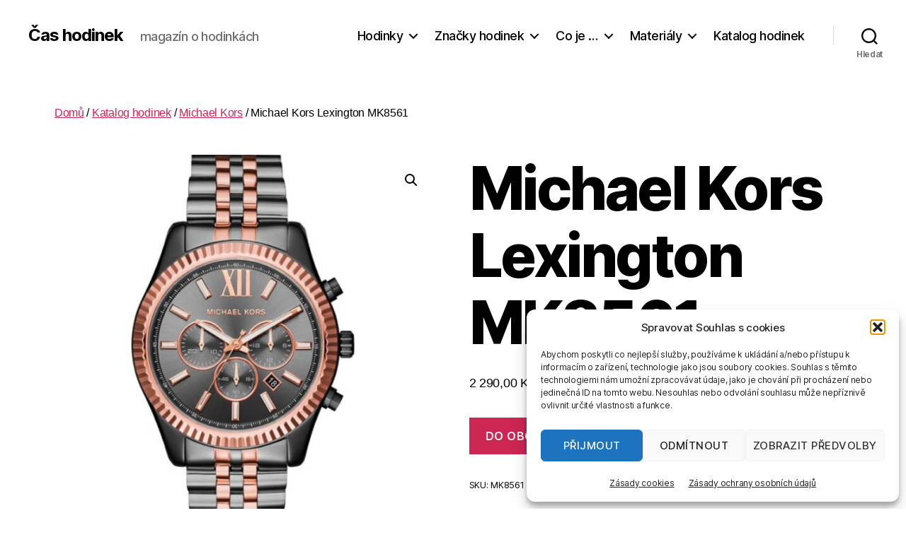

--- FILE ---
content_type: text/html; charset=UTF-8
request_url: https://www.cashodinek.cz/katalog-hodinek/michael-kors/michael-kors-lexington-mk8561/
body_size: 17576
content:
<!DOCTYPE html><html class="no-js" lang="cs"><head><meta charset="UTF-8"><meta name="viewport" content="width=device-width, initial-scale=1.0"><link rel="profile" href="https://gmpg.org/xfn/11"><meta name='robots' content='index, follow, max-image-preview:large, max-snippet:-1, max-video-preview:-1' /><link media="all" href="https://www.cashodinek.cz/wp-content/cache/autoptimize/css/autoptimize_f570066f5fe0a1a9933a18b820890e83.css" rel="stylesheet"><link media="only screen and (max-width: 768px)" href="https://www.cashodinek.cz/wp-content/cache/autoptimize/css/autoptimize_6fe211f8bb15af76999ce9135805d7af.css" rel="stylesheet"><link media="print" href="https://www.cashodinek.cz/wp-content/cache/autoptimize/css/autoptimize_f8b91b0e60520b6787c8a6b117d6f2d2.css" rel="stylesheet"><link media="screen" href="https://www.cashodinek.cz/wp-content/cache/autoptimize/css/autoptimize_00df71b5809d374b00ce03791ac8fac1.css" rel="stylesheet"><title>Michael Kors Lexington MK8561 - Čas hodinek</title><link rel="canonical" href="https://www.cashodinek.cz/katalog-hodinek/michael-kors/michael-kors-lexington-mk8561/" /><meta property="og:locale" content="cs_CZ" /><meta property="og:type" content="article" /><meta property="og:title" content="Michael Kors Lexington MK8561 - Čas hodinek" /><meta property="og:description" content="Sháníte dobré pánské hodinky, které bezchybně odprezentují váš cit pro módu? Toto jsou hodinky Michael Kors, které jsou specifické svými zajímavými parametry, ale taktéž kvalitním řemínkem. Důležitým prvkem každých hodinek je jednoznačně pouzdro, přičemž jeho barva je v případě těchto hodinek růžové zlato a základním materiálem nerezová ocel. Vaším očím by neměl uniknout ani kvalitní [&hellip;]" /><meta property="og:url" content="https://www.cashodinek.cz/katalog-hodinek/michael-kors/michael-kors-lexington-mk8561/" /><meta property="og:site_name" content="Čas hodinek" /><meta property="article:modified_time" content="2026-01-17T03:15:43+00:00" /><meta property="og:image" content="https://www.cashodinek.cz/wp-content/uploads/2025/11/448795-1.jpg" /><meta property="og:image:width" content="700" /><meta property="og:image:height" content="700" /><meta property="og:image:type" content="image/jpeg" /><meta name="twitter:card" content="summary_large_image" /><meta name="twitter:label1" content="Odhadovaná doba čtení" /><meta name="twitter:data1" content="1 minuta" /> <script type="application/ld+json" class="yoast-schema-graph">{"@context":"https://schema.org","@graph":[{"@type":"WebPage","@id":"https://www.cashodinek.cz/katalog-hodinek/michael-kors/michael-kors-lexington-mk8561/","url":"https://www.cashodinek.cz/katalog-hodinek/michael-kors/michael-kors-lexington-mk8561/","name":"Michael Kors Lexington MK8561 - Čas hodinek","isPartOf":{"@id":"https://www.cashodinek.cz/#website"},"primaryImageOfPage":{"@id":"https://www.cashodinek.cz/katalog-hodinek/michael-kors/michael-kors-lexington-mk8561/#primaryimage"},"image":{"@id":"https://www.cashodinek.cz/katalog-hodinek/michael-kors/michael-kors-lexington-mk8561/#primaryimage"},"thumbnailUrl":"https://www.cashodinek.cz/wp-content/uploads/2025/11/448795-1.jpg","datePublished":"2026-01-17T03:15:03+00:00","dateModified":"2026-01-17T03:15:43+00:00","breadcrumb":{"@id":"https://www.cashodinek.cz/katalog-hodinek/michael-kors/michael-kors-lexington-mk8561/#breadcrumb"},"inLanguage":"cs","potentialAction":[{"@type":"ReadAction","target":["https://www.cashodinek.cz/katalog-hodinek/michael-kors/michael-kors-lexington-mk8561/"]}]},{"@type":"ImageObject","inLanguage":"cs","@id":"https://www.cashodinek.cz/katalog-hodinek/michael-kors/michael-kors-lexington-mk8561/#primaryimage","url":"https://www.cashodinek.cz/wp-content/uploads/2025/11/448795-1.jpg","contentUrl":"https://www.cashodinek.cz/wp-content/uploads/2025/11/448795-1.jpg","width":700,"height":700},{"@type":"BreadcrumbList","@id":"https://www.cashodinek.cz/katalog-hodinek/michael-kors/michael-kors-lexington-mk8561/#breadcrumb","itemListElement":[{"@type":"ListItem","position":1,"name":"Domů","item":"https://www.cashodinek.cz/"},{"@type":"ListItem","position":2,"name":"Katalog hodinek","item":"https://www.cashodinek.cz/katalog-hodinek/"},{"@type":"ListItem","position":3,"name":"Michael Kors Lexington MK8561"}]},{"@type":"WebSite","@id":"https://www.cashodinek.cz/#website","url":"https://www.cashodinek.cz/","name":"Čas hodinek","description":"magazín o hodinkách","potentialAction":[{"@type":"SearchAction","target":{"@type":"EntryPoint","urlTemplate":"https://www.cashodinek.cz/?s={search_term_string}"},"query-input":{"@type":"PropertyValueSpecification","valueRequired":true,"valueName":"search_term_string"}}],"inLanguage":"cs"}]}</script> <link rel='dns-prefetch' href='//www.googletagmanager.com' /><link rel='dns-prefetch' href='//pagead2.googlesyndication.com' /><link rel="alternate" type="application/rss+xml" title="Čas hodinek &raquo; RSS zdroj" href="https://www.cashodinek.cz/feed/" /><link rel="alternate" type="application/rss+xml" title="Čas hodinek &raquo; RSS komentářů" href="https://www.cashodinek.cz/comments/feed/" /><link rel="alternate" type="application/rss+xml" title="Čas hodinek &raquo; RSS komentářů pro Michael Kors Lexington MK8561" href="https://www.cashodinek.cz/katalog-hodinek/michael-kors/michael-kors-lexington-mk8561/feed/" /><link rel="alternate" title="oEmbed (JSON)" type="application/json+oembed" href="https://www.cashodinek.cz/wp-json/oembed/1.0/embed?url=https%3A%2F%2Fwww.cashodinek.cz%2Fkatalog-hodinek%2Fmichael-kors%2Fmichael-kors-lexington-mk8561%2F" /><link rel="alternate" title="oEmbed (XML)" type="text/xml+oembed" href="https://www.cashodinek.cz/wp-json/oembed/1.0/embed?url=https%3A%2F%2Fwww.cashodinek.cz%2Fkatalog-hodinek%2Fmichael-kors%2Fmichael-kors-lexington-mk8561%2F&#038;format=xml" /> <script src="https://www.cashodinek.cz/wp-includes/js/jquery/jquery.min.js" id="jquery-core-js"></script> <script defer src="https://www.cashodinek.cz/wp-includes/js/jquery/jquery-migrate.min.js" id="jquery-migrate-js"></script> <script src="https://www.cashodinek.cz/wp-content/plugins/woocommerce/assets/js/jquery-blockui/jquery.blockUI.min.js" id="wc-jquery-blockui-js" defer data-wp-strategy="defer"></script> <script defer id="wc-add-to-cart-js-extra" src="[data-uri]"></script> <script src="https://www.cashodinek.cz/wp-content/plugins/woocommerce/assets/js/frontend/add-to-cart.min.js" id="wc-add-to-cart-js" defer data-wp-strategy="defer"></script> <script src="https://www.cashodinek.cz/wp-content/plugins/woocommerce/assets/js/zoom/jquery.zoom.min.js" id="wc-zoom-js" defer data-wp-strategy="defer"></script> <script src="https://www.cashodinek.cz/wp-content/plugins/woocommerce/assets/js/flexslider/jquery.flexslider.min.js" id="wc-flexslider-js" defer data-wp-strategy="defer"></script> <script src="https://www.cashodinek.cz/wp-content/plugins/woocommerce/assets/js/photoswipe/photoswipe.min.js" id="wc-photoswipe-js" defer data-wp-strategy="defer"></script> <script src="https://www.cashodinek.cz/wp-content/plugins/woocommerce/assets/js/photoswipe/photoswipe-ui-default.min.js" id="wc-photoswipe-ui-default-js" defer data-wp-strategy="defer"></script> <script defer id="wc-single-product-js-extra" src="[data-uri]"></script> <script src="https://www.cashodinek.cz/wp-content/plugins/woocommerce/assets/js/frontend/single-product.min.js" id="wc-single-product-js" defer data-wp-strategy="defer"></script> <script src="https://www.cashodinek.cz/wp-content/plugins/woocommerce/assets/js/js-cookie/js.cookie.min.js" id="wc-js-cookie-js" defer data-wp-strategy="defer"></script> <script defer id="woocommerce-js-extra" src="[data-uri]"></script> <script src="https://www.cashodinek.cz/wp-content/plugins/woocommerce/assets/js/frontend/woocommerce.min.js" id="woocommerce-js" defer data-wp-strategy="defer"></script> <script src="https://www.cashodinek.cz/wp-content/cache/autoptimize/js/autoptimize_single_ad26f5138a67c5fd12eda0809e094cba.js" id="twentytwenty-js-js" defer data-wp-strategy="defer"></script> 
 <script defer src="https://www.googletagmanager.com/gtag/js?id=GT-NNZW4R5" id="google_gtagjs-js"></script> <script defer id="google_gtagjs-js-after" src="[data-uri]"></script> <link rel="https://api.w.org/" href="https://www.cashodinek.cz/wp-json/" /><link rel="alternate" title="JSON" type="application/json" href="https://www.cashodinek.cz/wp-json/wp/v2/product/216158" /><link rel="EditURI" type="application/rsd+xml" title="RSD" href="https://www.cashodinek.cz/xmlrpc.php?rsd" /><link rel='shortlink' href='https://www.cashodinek.cz/?p=216158' /><meta name="generator" content="Site Kit by Google 1.170.0" /> <script defer src="[data-uri]"></script> <noscript><style>.woocommerce-product-gallery{ opacity: 1 !important; }</style></noscript><meta name="google-adsense-platform-account" content="ca-host-pub-2644536267352236"><meta name="google-adsense-platform-domain" content="sitekit.withgoogle.com">  <script async src="https://pagead2.googlesyndication.com/pagead/js/adsbygoogle.js?client=ca-pub-2864923959443076&amp;host=ca-host-pub-2644536267352236" crossorigin="anonymous"></script> <link rel="icon" href="https://www.cashodinek.cz/wp-content/uploads/2019/01/cropped-ikona-hodinky-1-32x32.png" sizes="32x32" /><link rel="icon" href="https://www.cashodinek.cz/wp-content/uploads/2019/01/cropped-ikona-hodinky-1-192x192.png" sizes="192x192" /><link rel="apple-touch-icon" href="https://www.cashodinek.cz/wp-content/uploads/2019/01/cropped-ikona-hodinky-1-180x180.png" /><meta name="msapplication-TileImage" content="https://www.cashodinek.cz/wp-content/uploads/2019/01/cropped-ikona-hodinky-1-270x270.png" /></head><body data-cmplz=1 class="wp-singular product-template-default single single-product postid-216158 custom-background wp-embed-responsive wp-theme-twentytwenty wp-child-theme-twentytwenty-child theme-twentytwenty woocommerce woocommerce-page woocommerce-no-js singular enable-search-modal has-post-thumbnail has-single-pagination not-showing-comments hide-avatars footer-top-visible"> <a class="skip-link screen-reader-text" href="#site-content">Přejít k obsahu</a><header id="site-header" class="header-footer-group"><div class="header-inner section-inner"><div class="header-titles-wrapper"> <button class="toggle search-toggle mobile-search-toggle" data-toggle-target=".search-modal" data-toggle-body-class="showing-search-modal" data-set-focus=".search-modal .search-field" aria-expanded="false"> <span class="toggle-inner"> <span class="toggle-icon"> <svg class="svg-icon" aria-hidden="true" role="img" focusable="false" xmlns="http://www.w3.org/2000/svg" width="23" height="23" viewBox="0 0 23 23"><path d="M38.710696,48.0601792 L43,52.3494831 L41.3494831,54 L37.0601792,49.710696 C35.2632422,51.1481185 32.9839107,52.0076499 30.5038249,52.0076499 C24.7027226,52.0076499 20,47.3049272 20,41.5038249 C20,35.7027226 24.7027226,31 30.5038249,31 C36.3049272,31 41.0076499,35.7027226 41.0076499,41.5038249 C41.0076499,43.9839107 40.1481185,46.2632422 38.710696,48.0601792 Z M36.3875844,47.1716785 C37.8030221,45.7026647 38.6734666,43.7048964 38.6734666,41.5038249 C38.6734666,36.9918565 35.0157934,33.3341833 30.5038249,33.3341833 C25.9918565,33.3341833 22.3341833,36.9918565 22.3341833,41.5038249 C22.3341833,46.0157934 25.9918565,49.6734666 30.5038249,49.6734666 C32.7048964,49.6734666 34.7026647,48.8030221 36.1716785,47.3875844 C36.2023931,47.347638 36.2360451,47.3092237 36.2726343,47.2726343 C36.3092237,47.2360451 36.347638,47.2023931 36.3875844,47.1716785 Z" transform="translate(-20 -31)" /></svg> </span> <span class="toggle-text">Hledat</span> </span> </button><div class="header-titles"><div class="site-title faux-heading"><a href="https://www.cashodinek.cz/" rel="home">Čas hodinek</a></div><div class="site-description">magazín o hodinkách</div></div> <button class="toggle nav-toggle mobile-nav-toggle" data-toggle-target=".menu-modal"  data-toggle-body-class="showing-menu-modal" aria-expanded="false" data-set-focus=".close-nav-toggle"> <span class="toggle-inner"> <span class="toggle-icon"> <svg class="svg-icon" aria-hidden="true" role="img" focusable="false" xmlns="http://www.w3.org/2000/svg" width="26" height="7" viewBox="0 0 26 7"><path fill-rule="evenodd" d="M332.5,45 C330.567003,45 329,43.4329966 329,41.5 C329,39.5670034 330.567003,38 332.5,38 C334.432997,38 336,39.5670034 336,41.5 C336,43.4329966 334.432997,45 332.5,45 Z M342,45 C340.067003,45 338.5,43.4329966 338.5,41.5 C338.5,39.5670034 340.067003,38 342,38 C343.932997,38 345.5,39.5670034 345.5,41.5 C345.5,43.4329966 343.932997,45 342,45 Z M351.5,45 C349.567003,45 348,43.4329966 348,41.5 C348,39.5670034 349.567003,38 351.5,38 C353.432997,38 355,39.5670034 355,41.5 C355,43.4329966 353.432997,45 351.5,45 Z" transform="translate(-329 -38)" /></svg> </span> <span class="toggle-text">Menu</span> </span> </button></div><div class="header-navigation-wrapper"><nav class="primary-menu-wrapper" aria-label="Vodorovně"><ul class="primary-menu reset-list-style"><li id="menu-item-1080" class="menu-item menu-item-type-taxonomy menu-item-object-category menu-item-has-children menu-item-1080"><a href="https://www.cashodinek.cz/rubrika/hodinky/">Hodinky</a><span class="icon"></span><ul class="sub-menu"><li id="menu-item-1217" class="menu-item menu-item-type-post_type menu-item-object-post menu-item-1217"><a href="https://www.cashodinek.cz/jak-vybrat-hodinky/">Jak vybrat hodinky?</a></li><li id="menu-item-904" class="menu-item menu-item-type-post_type menu-item-object-post menu-item-904"><a href="https://www.cashodinek.cz/hodinky/">Hodinky</a></li><li id="menu-item-1082" class="menu-item menu-item-type-post_type menu-item-object-post menu-item-1082"><a href="https://www.cashodinek.cz/detske-hodinky/">Dětské hodinky</a></li><li id="menu-item-1612" class="menu-item menu-item-type-post_type menu-item-object-post menu-item-1612"><a href="https://www.cashodinek.cz/hodinky-s-gps/">Hodinky s GPS</a></li><li id="menu-item-1069" class="menu-item menu-item-type-custom menu-item-object-custom menu-item-has-children menu-item-1069"><a href="https://www.cashodinek.cz/rubrika/hodinky/kapesni-hodinky-cibule/">Kapesní hodinky</a><span class="icon"></span><ul class="sub-menu"><li id="menu-item-776" class="menu-item menu-item-type-post_type menu-item-object-post menu-item-776"><a href="https://www.cashodinek.cz/kapesni-hodinky/">Kapesní hodinky</a></li><li id="menu-item-933" class="menu-item menu-item-type-post_type menu-item-object-post menu-item-933"><a href="https://www.cashodinek.cz/proc-se-kapesnim-hodinkam-rika-cibule/">Proč se kapesním hodinkám říká cibule?</a></li></ul></li><li id="menu-item-1446" class="menu-item menu-item-type-post_type menu-item-object-post menu-item-1446"><a href="https://www.cashodinek.cz/letecke-hodinky/">Letecké hodinky</a></li><li id="menu-item-2102" class="menu-item menu-item-type-post_type menu-item-object-post menu-item-2102"><a href="https://www.cashodinek.cz/natahovac-hodinek/">Natahovač hodinek</a></li><li id="menu-item-1526" class="menu-item menu-item-type-post_type menu-item-object-post menu-item-1526"><a href="https://www.cashodinek.cz/outdoorove-hodinky/">Outdoorové hodinky</a></li><li id="menu-item-1291" class="menu-item menu-item-type-post_type menu-item-object-post menu-item-1291"><a href="https://www.cashodinek.cz/potapecske-hodinky/">Potápěčské hodinky</a></li><li id="menu-item-1954" class="menu-item menu-item-type-post_type menu-item-object-post menu-item-1954"><a href="https://www.cashodinek.cz/solarni-hodinky/">Solární hodinky</a></li><li id="menu-item-1270" class="menu-item menu-item-type-post_type menu-item-object-post menu-item-1270"><a href="https://www.cashodinek.cz/sportovni-hodinky/">Sportovní hodinky</a></li><li id="menu-item-1695" class="menu-item menu-item-type-post_type menu-item-object-post menu-item-1695"><a href="https://www.cashodinek.cz/svycarske-hodinky/">Švýcarské hodinky</a></li><li id="menu-item-1081" class="menu-item menu-item-type-post_type menu-item-object-post menu-item-1081"><a href="https://www.cashodinek.cz/vodotesne-hodinky/">Vodotěsné hodinky</a></li><li id="menu-item-1149" class="menu-item menu-item-type-post_type menu-item-object-post menu-item-1149"><a href="https://www.cashodinek.cz/vojenske-hodinky/">Vojenské hodinky</a></li></ul></li><li id="menu-item-1491" class="menu-item menu-item-type-taxonomy menu-item-object-category menu-item-has-children menu-item-1491"><a href="https://www.cashodinek.cz/rubrika/znacky-hodinek/">Značky hodinek</a><span class="icon"></span><ul class="sub-menu"><li id="menu-item-1409" class="menu-item menu-item-type-post_type menu-item-object-post menu-item-1409"><a href="https://www.cashodinek.cz/proc-kupovat-znackove-hodinky/">Proč kupovat značkové hodinky?</a></li><li id="menu-item-1489" class="menu-item menu-item-type-post_type menu-item-object-post menu-item-1489"><a href="https://www.cashodinek.cz/hodinky-casio/">Hodinky Casio</a></li><li id="menu-item-1725" class="menu-item menu-item-type-post_type menu-item-object-post menu-item-1725"><a href="https://www.cashodinek.cz/hodinky-citizen/">Hodinky Citizen</a></li><li id="menu-item-101815" class="menu-item menu-item-type-post_type menu-item-object-post menu-item-101815"><a href="https://www.cashodinek.cz/hodinky-daniel-wellington/">Hodinky Daniel Wellington</a></li><li id="menu-item-2030" class="menu-item menu-item-type-post_type menu-item-object-post menu-item-2030"><a href="https://www.cashodinek.cz/hodinky-diesel/">Hodinky Diesel</a></li><li id="menu-item-1645" class="menu-item menu-item-type-post_type menu-item-object-post menu-item-1645"><a href="https://www.cashodinek.cz/hodinky-festina/">Hodinky Festina</a></li><li id="menu-item-1565" class="menu-item menu-item-type-post_type menu-item-object-post menu-item-1565"><a href="https://www.cashodinek.cz/hodinky-suunto/">Hodinky Suunto</a></li><li id="menu-item-1779" class="menu-item menu-item-type-post_type menu-item-object-post menu-item-1779"><a href="https://www.cashodinek.cz/hodinky-swarovski/">Hodinky Swarovski</a></li><li id="menu-item-1845" class="menu-item menu-item-type-post_type menu-item-object-post menu-item-1845"><a href="https://www.cashodinek.cz/hodinky-swiss-military-hanowa/">Hodinky Swiss Military Hanowa</a></li><li id="menu-item-1922" class="menu-item menu-item-type-post_type menu-item-object-post menu-item-1922"><a href="https://www.cashodinek.cz/hodinky-tissot/">Hodinky Tissot</a></li><li id="menu-item-29829" class="menu-item menu-item-type-post_type menu-item-object-post menu-item-29829"><a href="https://www.cashodinek.cz/hodinky-vostok-europe/">Hodinky Vostok Europe</a></li><li id="menu-item-22395" class="menu-item menu-item-type-post_type menu-item-object-post menu-item-22395"><a href="https://www.cashodinek.cz/hodinky-zeppelin/">Hodinky Zeppelin</a></li><li id="menu-item-2085" class="menu-item menu-item-type-post_type menu-item-object-post menu-item-2085"><a href="https://www.cashodinek.cz/znovuzrozeni-alpskeho-orla/">Znovuzrození alpského orla</a></li></ul></li><li id="menu-item-969" class="menu-item menu-item-type-custom menu-item-object-custom menu-item-has-children menu-item-969"><a href="https://www.cashodinek.cz/rubrika/co-je-to/">Co je &#8230;</a><span class="icon"></span><ul class="sub-menu"><li id="menu-item-934" class="menu-item menu-item-type-post_type menu-item-object-post menu-item-934"><a href="https://www.cashodinek.cz/co-je-to-chronograf/">Co je to chronograf</a></li><li id="menu-item-831" class="menu-item menu-item-type-post_type menu-item-object-post menu-item-831"><a href="https://www.cashodinek.cz/co-je-chronometr/">Co je chronometr</a></li><li id="menu-item-1325" class="menu-item menu-item-type-post_type menu-item-object-post menu-item-1325"><a href="https://www.cashodinek.cz/co-je-luneta-u-hodinek/">Co je luneta u hodinek?</a></li><li id="menu-item-1807" class="menu-item menu-item-type-post_type menu-item-object-post menu-item-1807"><a href="https://www.cashodinek.cz/co-je-quartz/">Co je quartz?</a></li><li id="menu-item-970" class="menu-item menu-item-type-post_type menu-item-object-post menu-item-970"><a href="https://www.cashodinek.cz/co-je-tachymetr/">Co je tachymetr?</a></li><li id="menu-item-42660" class="menu-item menu-item-type-post_type menu-item-object-post menu-item-42660"><a href="https://www.cashodinek.cz/co-je-tourbillon/">Co je tourbillon</a></li><li id="menu-item-775" class="menu-item menu-item-type-post_type menu-item-object-post menu-item-775"><a href="https://www.cashodinek.cz/na-jake-ruce-se-nosi-hodinky/">Na jaké ruce se nosí hodinky</a></li></ul></li><li id="menu-item-2178" class="menu-item menu-item-type-taxonomy menu-item-object-category menu-item-has-children menu-item-2178"><a href="https://www.cashodinek.cz/rubrika/materialy-hodinek/">Materiály</a><span class="icon"></span><ul class="sub-menu"><li id="menu-item-159740" class="menu-item menu-item-type-post_type menu-item-object-post menu-item-159740"><a href="https://www.cashodinek.cz/drevene-hodinky/">Dřevěné hodinky</a></li><li id="menu-item-2174" class="menu-item menu-item-type-post_type menu-item-object-post menu-item-2174"><a href="https://www.cashodinek.cz/keramicke-hodinky/">Keramické hodinky</a></li><li id="menu-item-1890" class="menu-item menu-item-type-post_type menu-item-object-post menu-item-1890"><a href="https://www.cashodinek.cz/ocelove-hodinky/">Ocelové hodinky</a></li><li id="menu-item-1755" class="menu-item menu-item-type-post_type menu-item-object-post menu-item-1755"><a href="https://www.cashodinek.cz/titanove-hodinky/">Titanové hodinky</a></li></ul></li><li id="menu-item-2318" class="menu-item menu-item-type-post_type menu-item-object-page current_page_parent menu-item-2318"><a href="https://www.cashodinek.cz/katalog-hodinek/">Katalog hodinek</a></li></ul></nav><div class="header-toggles hide-no-js"><div class="toggle-wrapper search-toggle-wrapper"> <button class="toggle search-toggle desktop-search-toggle" data-toggle-target=".search-modal" data-toggle-body-class="showing-search-modal" data-set-focus=".search-modal .search-field" aria-expanded="false"> <span class="toggle-inner"> <svg class="svg-icon" aria-hidden="true" role="img" focusable="false" xmlns="http://www.w3.org/2000/svg" width="23" height="23" viewBox="0 0 23 23"><path d="M38.710696,48.0601792 L43,52.3494831 L41.3494831,54 L37.0601792,49.710696 C35.2632422,51.1481185 32.9839107,52.0076499 30.5038249,52.0076499 C24.7027226,52.0076499 20,47.3049272 20,41.5038249 C20,35.7027226 24.7027226,31 30.5038249,31 C36.3049272,31 41.0076499,35.7027226 41.0076499,41.5038249 C41.0076499,43.9839107 40.1481185,46.2632422 38.710696,48.0601792 Z M36.3875844,47.1716785 C37.8030221,45.7026647 38.6734666,43.7048964 38.6734666,41.5038249 C38.6734666,36.9918565 35.0157934,33.3341833 30.5038249,33.3341833 C25.9918565,33.3341833 22.3341833,36.9918565 22.3341833,41.5038249 C22.3341833,46.0157934 25.9918565,49.6734666 30.5038249,49.6734666 C32.7048964,49.6734666 34.7026647,48.8030221 36.1716785,47.3875844 C36.2023931,47.347638 36.2360451,47.3092237 36.2726343,47.2726343 C36.3092237,47.2360451 36.347638,47.2023931 36.3875844,47.1716785 Z" transform="translate(-20 -31)" /></svg> <span class="toggle-text">Hledat</span> </span> </button></div></div></div></div><div class="search-modal cover-modal header-footer-group" data-modal-target-string=".search-modal" role="dialog" aria-modal="true" aria-label="Hledat"><div class="search-modal-inner modal-inner"><div class="section-inner"><form role="search" aria-label="Výsledky vyhledávání:" method="get" class="search-form" action="https://www.cashodinek.cz/"> <label for="search-form-1"> <span class="screen-reader-text"> Výsledky vyhledávání: </span> <input type="search" id="search-form-1" class="search-field" placeholder="Hledat &hellip;" value="" name="s" /> </label> <input type="submit" class="search-submit" value="Hledat" /></form> <button class="toggle search-untoggle close-search-toggle fill-children-current-color" data-toggle-target=".search-modal" data-toggle-body-class="showing-search-modal" data-set-focus=".search-modal .search-field"> <span class="screen-reader-text"> Zavřít vyhledávání </span> <svg class="svg-icon" aria-hidden="true" role="img" focusable="false" xmlns="http://www.w3.org/2000/svg" width="16" height="16" viewBox="0 0 16 16"><polygon fill="" fill-rule="evenodd" points="6.852 7.649 .399 1.195 1.445 .149 7.899 6.602 14.352 .149 15.399 1.195 8.945 7.649 15.399 14.102 14.352 15.149 7.899 8.695 1.445 15.149 .399 14.102" /></svg> </button></div></div></div></header><div class="menu-modal cover-modal header-footer-group" data-modal-target-string=".menu-modal"><div class="menu-modal-inner modal-inner"><div class="menu-wrapper section-inner"><div class="menu-top"> <button class="toggle close-nav-toggle fill-children-current-color" data-toggle-target=".menu-modal" data-toggle-body-class="showing-menu-modal" data-set-focus=".menu-modal"> <span class="toggle-text">Zavřít menu</span> <svg class="svg-icon" aria-hidden="true" role="img" focusable="false" xmlns="http://www.w3.org/2000/svg" width="16" height="16" viewBox="0 0 16 16"><polygon fill="" fill-rule="evenodd" points="6.852 7.649 .399 1.195 1.445 .149 7.899 6.602 14.352 .149 15.399 1.195 8.945 7.649 15.399 14.102 14.352 15.149 7.899 8.695 1.445 15.149 .399 14.102" /></svg> </button><nav class="mobile-menu" aria-label="Mobil"><ul class="modal-menu reset-list-style"><li class="menu-item menu-item-type-taxonomy menu-item-object-category menu-item-has-children menu-item-1080"><div class="ancestor-wrapper"><a href="https://www.cashodinek.cz/rubrika/hodinky/">Hodinky</a><button class="toggle sub-menu-toggle fill-children-current-color" data-toggle-target=".menu-modal .menu-item-1080 > .sub-menu" data-toggle-type="slidetoggle" data-toggle-duration="250" aria-expanded="false"><span class="screen-reader-text">Zobrazit podmenu</span><svg class="svg-icon" aria-hidden="true" role="img" focusable="false" xmlns="http://www.w3.org/2000/svg" width="20" height="12" viewBox="0 0 20 12"><polygon fill="" fill-rule="evenodd" points="1319.899 365.778 1327.678 358 1329.799 360.121 1319.899 370.021 1310 360.121 1312.121 358" transform="translate(-1310 -358)" /></svg></button></div><ul class="sub-menu"><li class="menu-item menu-item-type-post_type menu-item-object-post menu-item-1217"><div class="ancestor-wrapper"><a href="https://www.cashodinek.cz/jak-vybrat-hodinky/">Jak vybrat hodinky?</a></div></li><li class="menu-item menu-item-type-post_type menu-item-object-post menu-item-904"><div class="ancestor-wrapper"><a href="https://www.cashodinek.cz/hodinky/">Hodinky</a></div></li><li class="menu-item menu-item-type-post_type menu-item-object-post menu-item-1082"><div class="ancestor-wrapper"><a href="https://www.cashodinek.cz/detske-hodinky/">Dětské hodinky</a></div></li><li class="menu-item menu-item-type-post_type menu-item-object-post menu-item-1612"><div class="ancestor-wrapper"><a href="https://www.cashodinek.cz/hodinky-s-gps/">Hodinky s GPS</a></div></li><li class="menu-item menu-item-type-custom menu-item-object-custom menu-item-has-children menu-item-1069"><div class="ancestor-wrapper"><a href="https://www.cashodinek.cz/rubrika/hodinky/kapesni-hodinky-cibule/">Kapesní hodinky</a><button class="toggle sub-menu-toggle fill-children-current-color" data-toggle-target=".menu-modal .menu-item-1069 > .sub-menu" data-toggle-type="slidetoggle" data-toggle-duration="250" aria-expanded="false"><span class="screen-reader-text">Zobrazit podmenu</span><svg class="svg-icon" aria-hidden="true" role="img" focusable="false" xmlns="http://www.w3.org/2000/svg" width="20" height="12" viewBox="0 0 20 12"><polygon fill="" fill-rule="evenodd" points="1319.899 365.778 1327.678 358 1329.799 360.121 1319.899 370.021 1310 360.121 1312.121 358" transform="translate(-1310 -358)" /></svg></button></div><ul class="sub-menu"><li class="menu-item menu-item-type-post_type menu-item-object-post menu-item-776"><div class="ancestor-wrapper"><a href="https://www.cashodinek.cz/kapesni-hodinky/">Kapesní hodinky</a></div></li><li class="menu-item menu-item-type-post_type menu-item-object-post menu-item-933"><div class="ancestor-wrapper"><a href="https://www.cashodinek.cz/proc-se-kapesnim-hodinkam-rika-cibule/">Proč se kapesním hodinkám říká cibule?</a></div></li></ul></li><li class="menu-item menu-item-type-post_type menu-item-object-post menu-item-1446"><div class="ancestor-wrapper"><a href="https://www.cashodinek.cz/letecke-hodinky/">Letecké hodinky</a></div></li><li class="menu-item menu-item-type-post_type menu-item-object-post menu-item-2102"><div class="ancestor-wrapper"><a href="https://www.cashodinek.cz/natahovac-hodinek/">Natahovač hodinek</a></div></li><li class="menu-item menu-item-type-post_type menu-item-object-post menu-item-1526"><div class="ancestor-wrapper"><a href="https://www.cashodinek.cz/outdoorove-hodinky/">Outdoorové hodinky</a></div></li><li class="menu-item menu-item-type-post_type menu-item-object-post menu-item-1291"><div class="ancestor-wrapper"><a href="https://www.cashodinek.cz/potapecske-hodinky/">Potápěčské hodinky</a></div></li><li class="menu-item menu-item-type-post_type menu-item-object-post menu-item-1954"><div class="ancestor-wrapper"><a href="https://www.cashodinek.cz/solarni-hodinky/">Solární hodinky</a></div></li><li class="menu-item menu-item-type-post_type menu-item-object-post menu-item-1270"><div class="ancestor-wrapper"><a href="https://www.cashodinek.cz/sportovni-hodinky/">Sportovní hodinky</a></div></li><li class="menu-item menu-item-type-post_type menu-item-object-post menu-item-1695"><div class="ancestor-wrapper"><a href="https://www.cashodinek.cz/svycarske-hodinky/">Švýcarské hodinky</a></div></li><li class="menu-item menu-item-type-post_type menu-item-object-post menu-item-1081"><div class="ancestor-wrapper"><a href="https://www.cashodinek.cz/vodotesne-hodinky/">Vodotěsné hodinky</a></div></li><li class="menu-item menu-item-type-post_type menu-item-object-post menu-item-1149"><div class="ancestor-wrapper"><a href="https://www.cashodinek.cz/vojenske-hodinky/">Vojenské hodinky</a></div></li></ul></li><li class="menu-item menu-item-type-taxonomy menu-item-object-category menu-item-has-children menu-item-1491"><div class="ancestor-wrapper"><a href="https://www.cashodinek.cz/rubrika/znacky-hodinek/">Značky hodinek</a><button class="toggle sub-menu-toggle fill-children-current-color" data-toggle-target=".menu-modal .menu-item-1491 > .sub-menu" data-toggle-type="slidetoggle" data-toggle-duration="250" aria-expanded="false"><span class="screen-reader-text">Zobrazit podmenu</span><svg class="svg-icon" aria-hidden="true" role="img" focusable="false" xmlns="http://www.w3.org/2000/svg" width="20" height="12" viewBox="0 0 20 12"><polygon fill="" fill-rule="evenodd" points="1319.899 365.778 1327.678 358 1329.799 360.121 1319.899 370.021 1310 360.121 1312.121 358" transform="translate(-1310 -358)" /></svg></button></div><ul class="sub-menu"><li class="menu-item menu-item-type-post_type menu-item-object-post menu-item-1409"><div class="ancestor-wrapper"><a href="https://www.cashodinek.cz/proc-kupovat-znackove-hodinky/">Proč kupovat značkové hodinky?</a></div></li><li class="menu-item menu-item-type-post_type menu-item-object-post menu-item-1489"><div class="ancestor-wrapper"><a href="https://www.cashodinek.cz/hodinky-casio/">Hodinky Casio</a></div></li><li class="menu-item menu-item-type-post_type menu-item-object-post menu-item-1725"><div class="ancestor-wrapper"><a href="https://www.cashodinek.cz/hodinky-citizen/">Hodinky Citizen</a></div></li><li class="menu-item menu-item-type-post_type menu-item-object-post menu-item-101815"><div class="ancestor-wrapper"><a href="https://www.cashodinek.cz/hodinky-daniel-wellington/">Hodinky Daniel Wellington</a></div></li><li class="menu-item menu-item-type-post_type menu-item-object-post menu-item-2030"><div class="ancestor-wrapper"><a href="https://www.cashodinek.cz/hodinky-diesel/">Hodinky Diesel</a></div></li><li class="menu-item menu-item-type-post_type menu-item-object-post menu-item-1645"><div class="ancestor-wrapper"><a href="https://www.cashodinek.cz/hodinky-festina/">Hodinky Festina</a></div></li><li class="menu-item menu-item-type-post_type menu-item-object-post menu-item-1565"><div class="ancestor-wrapper"><a href="https://www.cashodinek.cz/hodinky-suunto/">Hodinky Suunto</a></div></li><li class="menu-item menu-item-type-post_type menu-item-object-post menu-item-1779"><div class="ancestor-wrapper"><a href="https://www.cashodinek.cz/hodinky-swarovski/">Hodinky Swarovski</a></div></li><li class="menu-item menu-item-type-post_type menu-item-object-post menu-item-1845"><div class="ancestor-wrapper"><a href="https://www.cashodinek.cz/hodinky-swiss-military-hanowa/">Hodinky Swiss Military Hanowa</a></div></li><li class="menu-item menu-item-type-post_type menu-item-object-post menu-item-1922"><div class="ancestor-wrapper"><a href="https://www.cashodinek.cz/hodinky-tissot/">Hodinky Tissot</a></div></li><li class="menu-item menu-item-type-post_type menu-item-object-post menu-item-29829"><div class="ancestor-wrapper"><a href="https://www.cashodinek.cz/hodinky-vostok-europe/">Hodinky Vostok Europe</a></div></li><li class="menu-item menu-item-type-post_type menu-item-object-post menu-item-22395"><div class="ancestor-wrapper"><a href="https://www.cashodinek.cz/hodinky-zeppelin/">Hodinky Zeppelin</a></div></li><li class="menu-item menu-item-type-post_type menu-item-object-post menu-item-2085"><div class="ancestor-wrapper"><a href="https://www.cashodinek.cz/znovuzrozeni-alpskeho-orla/">Znovuzrození alpského orla</a></div></li></ul></li><li class="menu-item menu-item-type-custom menu-item-object-custom menu-item-has-children menu-item-969"><div class="ancestor-wrapper"><a href="https://www.cashodinek.cz/rubrika/co-je-to/">Co je &#8230;</a><button class="toggle sub-menu-toggle fill-children-current-color" data-toggle-target=".menu-modal .menu-item-969 > .sub-menu" data-toggle-type="slidetoggle" data-toggle-duration="250" aria-expanded="false"><span class="screen-reader-text">Zobrazit podmenu</span><svg class="svg-icon" aria-hidden="true" role="img" focusable="false" xmlns="http://www.w3.org/2000/svg" width="20" height="12" viewBox="0 0 20 12"><polygon fill="" fill-rule="evenodd" points="1319.899 365.778 1327.678 358 1329.799 360.121 1319.899 370.021 1310 360.121 1312.121 358" transform="translate(-1310 -358)" /></svg></button></div><ul class="sub-menu"><li class="menu-item menu-item-type-post_type menu-item-object-post menu-item-934"><div class="ancestor-wrapper"><a href="https://www.cashodinek.cz/co-je-to-chronograf/">Co je to chronograf</a></div></li><li class="menu-item menu-item-type-post_type menu-item-object-post menu-item-831"><div class="ancestor-wrapper"><a href="https://www.cashodinek.cz/co-je-chronometr/">Co je chronometr</a></div></li><li class="menu-item menu-item-type-post_type menu-item-object-post menu-item-1325"><div class="ancestor-wrapper"><a href="https://www.cashodinek.cz/co-je-luneta-u-hodinek/">Co je luneta u hodinek?</a></div></li><li class="menu-item menu-item-type-post_type menu-item-object-post menu-item-1807"><div class="ancestor-wrapper"><a href="https://www.cashodinek.cz/co-je-quartz/">Co je quartz?</a></div></li><li class="menu-item menu-item-type-post_type menu-item-object-post menu-item-970"><div class="ancestor-wrapper"><a href="https://www.cashodinek.cz/co-je-tachymetr/">Co je tachymetr?</a></div></li><li class="menu-item menu-item-type-post_type menu-item-object-post menu-item-42660"><div class="ancestor-wrapper"><a href="https://www.cashodinek.cz/co-je-tourbillon/">Co je tourbillon</a></div></li><li class="menu-item menu-item-type-post_type menu-item-object-post menu-item-775"><div class="ancestor-wrapper"><a href="https://www.cashodinek.cz/na-jake-ruce-se-nosi-hodinky/">Na jaké ruce se nosí hodinky</a></div></li></ul></li><li class="menu-item menu-item-type-taxonomy menu-item-object-category menu-item-has-children menu-item-2178"><div class="ancestor-wrapper"><a href="https://www.cashodinek.cz/rubrika/materialy-hodinek/">Materiály</a><button class="toggle sub-menu-toggle fill-children-current-color" data-toggle-target=".menu-modal .menu-item-2178 > .sub-menu" data-toggle-type="slidetoggle" data-toggle-duration="250" aria-expanded="false"><span class="screen-reader-text">Zobrazit podmenu</span><svg class="svg-icon" aria-hidden="true" role="img" focusable="false" xmlns="http://www.w3.org/2000/svg" width="20" height="12" viewBox="0 0 20 12"><polygon fill="" fill-rule="evenodd" points="1319.899 365.778 1327.678 358 1329.799 360.121 1319.899 370.021 1310 360.121 1312.121 358" transform="translate(-1310 -358)" /></svg></button></div><ul class="sub-menu"><li class="menu-item menu-item-type-post_type menu-item-object-post menu-item-159740"><div class="ancestor-wrapper"><a href="https://www.cashodinek.cz/drevene-hodinky/">Dřevěné hodinky</a></div></li><li class="menu-item menu-item-type-post_type menu-item-object-post menu-item-2174"><div class="ancestor-wrapper"><a href="https://www.cashodinek.cz/keramicke-hodinky/">Keramické hodinky</a></div></li><li class="menu-item menu-item-type-post_type menu-item-object-post menu-item-1890"><div class="ancestor-wrapper"><a href="https://www.cashodinek.cz/ocelove-hodinky/">Ocelové hodinky</a></div></li><li class="menu-item menu-item-type-post_type menu-item-object-post menu-item-1755"><div class="ancestor-wrapper"><a href="https://www.cashodinek.cz/titanove-hodinky/">Titanové hodinky</a></div></li></ul></li><li class="menu-item menu-item-type-post_type menu-item-object-page current_page_parent menu-item-2318"><div class="ancestor-wrapper"><a href="https://www.cashodinek.cz/katalog-hodinek/">Katalog hodinek</a></div></li></ul></nav></div><div class="menu-bottom"></div></div></div></div><section id="primary" class="content-area"><main id="main" class="site-main"><nav class="woocommerce-breadcrumb" aria-label="Breadcrumb"><a href="https://www.cashodinek.cz">Domů</a>&nbsp;&#47;&nbsp;<a href="https://www.cashodinek.cz/katalog-hodinek/">Katalog hodinek</a>&nbsp;&#47;&nbsp;<a href="https://www.cashodinek.cz/kategorie-produktu/michael-kors/">Michael Kors</a>&nbsp;&#47;&nbsp;Michael Kors Lexington MK8561</nav><div class="woocommerce-notices-wrapper"></div><div id="product-216158" class="product type-product post-216158 status-publish first instock product_cat-michael-kors has-post-thumbnail product-type-external"><div class="woocommerce-product-gallery woocommerce-product-gallery--with-images woocommerce-product-gallery--columns-4 images" data-columns="4" style="opacity: 0; transition: opacity .25s ease-in-out;"><div class="woocommerce-product-gallery__wrapper"><div data-thumb="https://www.cashodinek.cz/wp-content/uploads/2025/11/448795-1-100x100.jpg" data-thumb-alt="Michael Kors Lexington MK8561" data-thumb-srcset="https://www.cashodinek.cz/wp-content/uploads/2025/11/448795-1-100x100.jpg 100w, https://www.cashodinek.cz/wp-content/uploads/2025/11/448795-1-300x300.jpg 300w, https://www.cashodinek.cz/wp-content/uploads/2025/11/448795-1-150x150.jpg 150w, https://www.cashodinek.cz/wp-content/uploads/2025/11/448795-1-450x450.jpg 450w, https://www.cashodinek.cz/wp-content/uploads/2025/11/448795-1-600x600.jpg 600w, https://www.cashodinek.cz/wp-content/uploads/2025/11/448795-1.jpg 700w"  data-thumb-sizes="(max-width: 100px) 100vw, 100px" class="woocommerce-product-gallery__image"><a href="https://www.cashodinek.cz/wp-content/uploads/2025/11/448795-1.jpg"><img width="600" height="600" src="https://www.cashodinek.cz/wp-content/uploads/2025/11/448795-1-600x600.jpg" class="wp-post-image" alt="Michael Kors Lexington MK8561" data-caption="" data-src="https://www.cashodinek.cz/wp-content/uploads/2025/11/448795-1.jpg" data-large_image="https://www.cashodinek.cz/wp-content/uploads/2025/11/448795-1.jpg" data-large_image_width="700" data-large_image_height="700" decoding="async" fetchpriority="high" srcset="https://www.cashodinek.cz/wp-content/uploads/2025/11/448795-1-600x600.jpg 600w, https://www.cashodinek.cz/wp-content/uploads/2025/11/448795-1-300x300.jpg 300w, https://www.cashodinek.cz/wp-content/uploads/2025/11/448795-1-150x150.jpg 150w, https://www.cashodinek.cz/wp-content/uploads/2025/11/448795-1-450x450.jpg 450w, https://www.cashodinek.cz/wp-content/uploads/2025/11/448795-1-100x100.jpg 100w, https://www.cashodinek.cz/wp-content/uploads/2025/11/448795-1.jpg 700w" sizes="(max-width: 600px) 100vw, 600px" /></a></div></div></div><div class="summary entry-summary"><h1 class="product_title entry-title">Michael Kors Lexington MK8561</h1><p class="price"><span class="woocommerce-Price-amount amount"><bdi>2 290,00&nbsp;<span class="woocommerce-Price-currencySymbol">&#75;&#269;</span></bdi></span></p><p class="cart"> <a href="https://go.dognet.com/?chid=YhXmbU5w&#038;d1=Michael+Kors&#038;url=https://www.timestore.cz/Znacka/Michael-Kors/Lexington/Michael-Kors-Lexington-56080" rel="sponsored" class="single_add_to_cart_button button alt" target="_blank"> DO OBCHODU</a></p><div class="product_meta"> <span class="sku_wrapper">SKU: <span class="sku">MK8561</span></span> <span class="posted_in">Kategorie: <a href="https://www.cashodinek.cz/kategorie-produktu/michael-kors/" rel="tag">Michael Kors</a></span></div></div><div class="woocommerce-tabs wc-tabs-wrapper"><ul class="tabs wc-tabs" role="tablist"><li role="presentation" class="description_tab" id="tab-title-description"> <a href="#tab-description" role="tab" aria-controls="tab-description"> Popis </a></li></ul><div class="woocommerce-Tabs-panel woocommerce-Tabs-panel--description panel entry-content wc-tab" id="tab-description" role="tabpanel" aria-labelledby="tab-title-description"><h2>Popis</h2><p>Sháníte dobré pánské hodinky, které bezchybně odprezentují váš cit pro módu? Toto jsou hodinky Michael Kors, které jsou specifické svými zajímavými parametry, ale taktéž kvalitním řemínkem. Důležitým prvkem každých hodinek je jednoznačně pouzdro, přičemž jeho barva je v případě těchto hodinek růžové zlato a základním materiálem nerezová ocel. Vaším očím by neměl uniknout ani kvalitní řemínek těchto hodinek, kterého barva je vícebarevná a tvoří ho primárně nerezová ocel. Neváhajte, tyto vkusné hodinky od Michael Kors jsou určitě správnou volbou.</p></div></div><section class="related products"><h2>Související produkty</h2><ul class="products columns-4"><li class="product type-product post-204215 status-publish first instock product_cat-michael-kors has-post-thumbnail product-type-external"> <a href="https://www.cashodinek.cz/katalog-hodinek/michael-kors/michael-kors-bradshaw-mk5535/" class="woocommerce-LoopProduct-link woocommerce-loop-product__link"><noscript><img width="450" height="450" src="https://www.cashodinek.cz/wp-content/uploads/2025/05/269995-3-450x450.jpg" class="attachment-woocommerce_thumbnail size-woocommerce_thumbnail" alt="Michael Kors Bradshaw MK5535" decoding="async" srcset="https://www.cashodinek.cz/wp-content/uploads/2025/05/269995-3-450x450.jpg 450w, https://www.cashodinek.cz/wp-content/uploads/2025/05/269995-3-300x300.jpg 300w, https://www.cashodinek.cz/wp-content/uploads/2025/05/269995-3-150x150.jpg 150w, https://www.cashodinek.cz/wp-content/uploads/2025/05/269995-3-600x600.jpg 600w, https://www.cashodinek.cz/wp-content/uploads/2025/05/269995-3-100x100.jpg 100w, https://www.cashodinek.cz/wp-content/uploads/2025/05/269995-3.jpg 700w" sizes="(max-width: 450px) 100vw, 450px" /></noscript><img width="450" height="450" src='data:image/svg+xml,%3Csvg%20xmlns=%22http://www.w3.org/2000/svg%22%20viewBox=%220%200%20450%20450%22%3E%3C/svg%3E' data-src="https://www.cashodinek.cz/wp-content/uploads/2025/05/269995-3-450x450.jpg" class="lazyload attachment-woocommerce_thumbnail size-woocommerce_thumbnail" alt="Michael Kors Bradshaw MK5535" decoding="async" data-srcset="https://www.cashodinek.cz/wp-content/uploads/2025/05/269995-3-450x450.jpg 450w, https://www.cashodinek.cz/wp-content/uploads/2025/05/269995-3-300x300.jpg 300w, https://www.cashodinek.cz/wp-content/uploads/2025/05/269995-3-150x150.jpg 150w, https://www.cashodinek.cz/wp-content/uploads/2025/05/269995-3-600x600.jpg 600w, https://www.cashodinek.cz/wp-content/uploads/2025/05/269995-3-100x100.jpg 100w, https://www.cashodinek.cz/wp-content/uploads/2025/05/269995-3.jpg 700w" data-sizes="(max-width: 450px) 100vw, 450px" /><h2 class="woocommerce-loop-product__title">Michael Kors Bradshaw MK5535</h2> <span class="price"><span class="woocommerce-Price-amount amount"><bdi>1 910,00&nbsp;<span class="woocommerce-Price-currencySymbol">&#75;&#269;</span></bdi></span></span> </a><a rel="sponsored" href="https://go.dognet.com/?chid=YhXmbU5w&#038;d1=Michael+Kors&#038;url=https://www.timestore.cz/Znacka/Michael-Kors/Bradshaw/Michael-Kors-Bradshaw-Chronograph-38032" data-quantity="1" data-product_id="204215" data-product_sku="MK5535" class="button product_type_external" target="_blank">DO OBCHODU</a> <span id="woocommerce_loop_add_to_cart_link_describedby_204215" class="screen-reader-text"> </span></li><li class="product type-product post-194910 status-publish instock product_cat-michael-kors has-post-thumbnail product-type-external"> <a href="https://www.cashodinek.cz/katalog-hodinek/michael-kors/michael-kors-parker-mk5925/" class="woocommerce-LoopProduct-link woocommerce-loop-product__link"><noscript><img width="450" height="450" src="https://www.cashodinek.cz/wp-content/uploads/2024/12/100157-2-450x450.jpg" class="attachment-woocommerce_thumbnail size-woocommerce_thumbnail" alt="Michael Kors Parker MK5925" decoding="async" srcset="https://www.cashodinek.cz/wp-content/uploads/2024/12/100157-2-450x450.jpg 450w, https://www.cashodinek.cz/wp-content/uploads/2024/12/100157-2-300x300.jpg 300w, https://www.cashodinek.cz/wp-content/uploads/2024/12/100157-2-150x150.jpg 150w, https://www.cashodinek.cz/wp-content/uploads/2024/12/100157-2-600x600.jpg 600w, https://www.cashodinek.cz/wp-content/uploads/2024/12/100157-2-100x100.jpg 100w, https://www.cashodinek.cz/wp-content/uploads/2024/12/100157-2.jpg 700w" sizes="(max-width: 450px) 100vw, 450px" /></noscript><img width="450" height="450" src='data:image/svg+xml,%3Csvg%20xmlns=%22http://www.w3.org/2000/svg%22%20viewBox=%220%200%20450%20450%22%3E%3C/svg%3E' data-src="https://www.cashodinek.cz/wp-content/uploads/2024/12/100157-2-450x450.jpg" class="lazyload attachment-woocommerce_thumbnail size-woocommerce_thumbnail" alt="Michael Kors Parker MK5925" decoding="async" data-srcset="https://www.cashodinek.cz/wp-content/uploads/2024/12/100157-2-450x450.jpg 450w, https://www.cashodinek.cz/wp-content/uploads/2024/12/100157-2-300x300.jpg 300w, https://www.cashodinek.cz/wp-content/uploads/2024/12/100157-2-150x150.jpg 150w, https://www.cashodinek.cz/wp-content/uploads/2024/12/100157-2-600x600.jpg 600w, https://www.cashodinek.cz/wp-content/uploads/2024/12/100157-2-100x100.jpg 100w, https://www.cashodinek.cz/wp-content/uploads/2024/12/100157-2.jpg 700w" data-sizes="(max-width: 450px) 100vw, 450px" /><h2 class="woocommerce-loop-product__title">Michael Kors Parker MK5925</h2> <span class="price"><span class="woocommerce-Price-amount amount"><bdi>2 422,00&nbsp;<span class="woocommerce-Price-currencySymbol">&#75;&#269;</span></bdi></span></span> </a><a rel="sponsored" href="https://go.dognet.com/?chid=YhXmbU5w&#038;d1=Michael+Kors&#038;url=https://www.timestore.cz/Znacka/Michael-Kors/Parker/Michael-Kors-Parker-32544" data-quantity="1" data-product_id="194910" data-product_sku="MK5925" class="button product_type_external" target="_blank">DO OBCHODU</a> <span id="woocommerce_loop_add_to_cart_link_describedby_194910" class="screen-reader-text"> </span></li><li class="product type-product post-204185 status-publish instock product_cat-michael-kors has-post-thumbnail product-type-external"> <a href="https://www.cashodinek.cz/katalog-hodinek/michael-kors/michael-kors-ritz-mk5020/" class="woocommerce-LoopProduct-link woocommerce-loop-product__link"><noscript><img width="360" height="360" src="https://www.cashodinek.cz/wp-content/uploads/2025/05/251505-1.jpg" class="attachment-woocommerce_thumbnail size-woocommerce_thumbnail" alt="Michael Kors Ritz MK5020" decoding="async" srcset="https://www.cashodinek.cz/wp-content/uploads/2025/05/251505-1.jpg 360w, https://www.cashodinek.cz/wp-content/uploads/2025/05/251505-1-300x300.jpg 300w, https://www.cashodinek.cz/wp-content/uploads/2025/05/251505-1-150x150.jpg 150w, https://www.cashodinek.cz/wp-content/uploads/2025/05/251505-1-100x100.jpg 100w" sizes="(max-width: 360px) 100vw, 360px" /></noscript><img width="360" height="360" src='data:image/svg+xml,%3Csvg%20xmlns=%22http://www.w3.org/2000/svg%22%20viewBox=%220%200%20360%20360%22%3E%3C/svg%3E' data-src="https://www.cashodinek.cz/wp-content/uploads/2025/05/251505-1.jpg" class="lazyload attachment-woocommerce_thumbnail size-woocommerce_thumbnail" alt="Michael Kors Ritz MK5020" decoding="async" data-srcset="https://www.cashodinek.cz/wp-content/uploads/2025/05/251505-1.jpg 360w, https://www.cashodinek.cz/wp-content/uploads/2025/05/251505-1-300x300.jpg 300w, https://www.cashodinek.cz/wp-content/uploads/2025/05/251505-1-150x150.jpg 150w, https://www.cashodinek.cz/wp-content/uploads/2025/05/251505-1-100x100.jpg 100w" data-sizes="(max-width: 360px) 100vw, 360px" /><h2 class="woocommerce-loop-product__title">Michael Kors Ritz MK5020</h2> <span class="price"><span class="woocommerce-Price-amount amount"><bdi>1 942,00&nbsp;<span class="woocommerce-Price-currencySymbol">&#75;&#269;</span></bdi></span></span> </a><a rel="sponsored" href="https://go.dognet.com/?chid=YhXmbU5w&#038;d1=Michael+Kors&#038;url=https://www.timestore.cz/Znacka/Michael-Kors/Michael-Kors-19690" data-quantity="1" data-product_id="204185" data-product_sku="MK5020" class="button product_type_external" target="_blank">DO OBCHODU</a> <span id="woocommerce_loop_add_to_cart_link_describedby_204185" class="screen-reader-text"> </span></li><li class="product type-product post-195977 status-publish last instock product_cat-michael-kors has-post-thumbnail product-type-external"> <a href="https://www.cashodinek.cz/katalog-hodinek/michael-kors/michael-kors-runway-mk3197/" class="woocommerce-LoopProduct-link woocommerce-loop-product__link"><noscript><img width="450" height="450" src="https://www.cashodinek.cz/wp-content/uploads/2025/01/255674-1-450x450.jpg" class="attachment-woocommerce_thumbnail size-woocommerce_thumbnail" alt="Michael Kors Runway MK3197" decoding="async" srcset="https://www.cashodinek.cz/wp-content/uploads/2025/01/255674-1-450x450.jpg 450w, https://www.cashodinek.cz/wp-content/uploads/2025/01/255674-1-300x300.jpg 300w, https://www.cashodinek.cz/wp-content/uploads/2025/01/255674-1-150x150.jpg 150w, https://www.cashodinek.cz/wp-content/uploads/2025/01/255674-1-600x600.jpg 600w, https://www.cashodinek.cz/wp-content/uploads/2025/01/255674-1-100x100.jpg 100w, https://www.cashodinek.cz/wp-content/uploads/2025/01/255674-1.jpg 700w" sizes="(max-width: 450px) 100vw, 450px" /></noscript><img width="450" height="450" src='data:image/svg+xml,%3Csvg%20xmlns=%22http://www.w3.org/2000/svg%22%20viewBox=%220%200%20450%20450%22%3E%3C/svg%3E' data-src="https://www.cashodinek.cz/wp-content/uploads/2025/01/255674-1-450x450.jpg" class="lazyload attachment-woocommerce_thumbnail size-woocommerce_thumbnail" alt="Michael Kors Runway MK3197" decoding="async" data-srcset="https://www.cashodinek.cz/wp-content/uploads/2025/01/255674-1-450x450.jpg 450w, https://www.cashodinek.cz/wp-content/uploads/2025/01/255674-1-300x300.jpg 300w, https://www.cashodinek.cz/wp-content/uploads/2025/01/255674-1-150x150.jpg 150w, https://www.cashodinek.cz/wp-content/uploads/2025/01/255674-1-600x600.jpg 600w, https://www.cashodinek.cz/wp-content/uploads/2025/01/255674-1-100x100.jpg 100w, https://www.cashodinek.cz/wp-content/uploads/2025/01/255674-1.jpg 700w" data-sizes="(max-width: 450px) 100vw, 450px" /><h2 class="woocommerce-loop-product__title">Michael Kors Runway MK3197</h2> <span class="price"><span class="woocommerce-Price-amount amount"><bdi>1 747,00&nbsp;<span class="woocommerce-Price-currencySymbol">&#75;&#269;</span></bdi></span></span> </a><a rel="sponsored" href="https://go.dognet.com/?chid=YhXmbU5w&#038;d1=Michael+Kors&#038;url=https://www.timestore.cz/Znacka/Michael-Kors/Michael-Kors-22480" data-quantity="1" data-product_id="195977" data-product_sku="MK3197" class="button product_type_external" target="_blank">DO OBCHODU</a> <span id="woocommerce_loop_add_to_cart_link_describedby_195977" class="screen-reader-text"> </span></li></ul></section></div></main></section><div class="footer-nav-widgets-wrapper header-footer-group"><div class="footer-inner section-inner"><aside class="footer-widgets-outer-wrapper"><div class="footer-widgets-wrapper"><div class="footer-widgets column-one grid-item"><div class="widget woocommerce widget_product_categories"><div class="widget-content"><h2 class="widget-title subheading heading-size-3">Kategorie produktu</h2><ul class="product-categories"><li class="cat-item cat-item-126"><a href="https://www.cashodinek.cz/kategorie-produktu/casio/">Casio</a></li><li class="cat-item cat-item-1200"><a href="https://www.cashodinek.cz/kategorie-produktu/citizen/">Citizen</a></li><li class="cat-item cat-item-6203"><a href="https://www.cashodinek.cz/kategorie-produktu/daniel-wellington/">Daniel Wellington</a></li><li class="cat-item cat-item-61"><a href="https://www.cashodinek.cz/kategorie-produktu/diesel/">Diesel</a></li><li class="cat-item cat-item-2535"><a href="https://www.cashodinek.cz/kategorie-produktu/emporio-armani/">Emporio Armani</a></li><li class="cat-item cat-item-1497"><a href="https://www.cashodinek.cz/kategorie-produktu/festina/">Festina</a></li><li class="cat-item cat-item-6222"><a href="https://www.cashodinek.cz/kategorie-produktu/garmin/">Garmin</a></li><li class="cat-item cat-item-6336"><a href="https://www.cashodinek.cz/kategorie-produktu/garmin-reminky/">Garmin řemínky</a></li><li class="cat-item cat-item-6471"><a href="https://www.cashodinek.cz/kategorie-produktu/maserati/">Maserati</a></li><li class="cat-item cat-item-5349 current-cat"><a href="https://www.cashodinek.cz/kategorie-produktu/michael-kors/">Michael Kors</a></li><li class="cat-item cat-item-4520"><a href="https://www.cashodinek.cz/kategorie-produktu/orient/">Orient</a></li><li class="cat-item cat-item-6390"><a href="https://www.cashodinek.cz/kategorie-produktu/originalni-reminky-tissot/">Originální řemínky Tissot</a></li><li class="cat-item cat-item-6044"><a href="https://www.cashodinek.cz/kategorie-produktu/prim/">Prim</a></li><li class="cat-item cat-item-1937"><a href="https://www.cashodinek.cz/kategorie-produktu/seiko/">Seiko</a></li><li class="cat-item cat-item-6386"><a href="https://www.cashodinek.cz/kategorie-produktu/suunto/">Suunto</a></li><li class="cat-item cat-item-6220"><a href="https://www.cashodinek.cz/kategorie-produktu/swiss-military-hanowa/">Swiss Military Hanowa</a></li><li class="cat-item cat-item-5791"><a href="https://www.cashodinek.cz/kategorie-produktu/timex/">Timex</a></li><li class="cat-item cat-item-6388"><a href="https://www.cashodinek.cz/kategorie-produktu/tissot/">Tissot</a></li><li class="cat-item cat-item-4641"><a href="https://www.cashodinek.cz/kategorie-produktu/tommy-hilfiger/">Tommy Hilfiger</a></li><li class="cat-item cat-item-2326"><a href="https://www.cashodinek.cz/kategorie-produktu/zeppelin/">Zeppelin</a></li></ul></div></div></div><div class="footer-widgets column-two grid-item"><div class="widget widget_nav_menu"><div class="widget-content"><h2 class="widget-title subheading heading-size-3">Informace</h2><nav class="menu-informacni-menu-container" aria-label="Informace"><ul id="menu-informacni-menu" class="menu"><li id="menu-item-14" class="menu-item menu-item-type-post_type menu-item-object-page menu-item-14"><a href="https://www.cashodinek.cz/informace-o-provozovateli-stranek/">Informace o provozovateli stránek</a></li><li id="menu-item-15" class="menu-item menu-item-type-post_type menu-item-object-page menu-item-privacy-policy menu-item-15"><a rel="privacy-policy" href="https://www.cashodinek.cz/ochrana-osobnich-udaju/">Zásady ochrany osobních údajů</a></li><li id="menu-item-79891" class="menu-item menu-item-type-post_type menu-item-object-page menu-item-79891"><a href="https://www.cashodinek.cz/zasady-cookies-eu/">Zásady cookies (EU)</a></li><li id="menu-item-19765" class="menu-item menu-item-type-post_type menu-item-object-page menu-item-19765"><a href="https://www.cashodinek.cz/informace-o-financovani-webu/">Informace o financování webu</a></li><li id="menu-item-85106" class="menu-item menu-item-type-post_type menu-item-object-page menu-item-85106"><a href="https://www.cashodinek.cz/mapa-webu/">Mapa webu</a></li></ul></nav></div></div><div class="widget_text widget widget_custom_html"><div class="widget_text widget-content"><div class="textwidget custom-html-widget"><div style="width: 400px; margin: 0px auto"><button class="cmplz-manage-consent" style="background-color:#1e73be; border-radius:5px">Spravovat souhlas s cookies</button></div></div></div></div></div></div></aside></div></div><footer id="site-footer" role="contentinfo" class="header-footer-group"><div class="section-inner"><div class="footer-credits"><p class="footer-copyright">&copy;
 2026 <a href="https://www.cashodinek.cz/">Čas hodinek</a></p><p class="powered-by-wordpress"> <a href="https://cs.wordpress.org/"> Používáme WordPress (v češtině) </a></p></div> <a class="to-the-top" href="#site-header"> <span class="to-the-top-long"> Nahoru <span class="arrow" aria-hidden="true">&uarr;</span> </span> <span class="to-the-top-short"> Nahoru <span class="arrow" aria-hidden="true">&uarr;</span> </span> </a></div></footer> <script type="speculationrules">{"prefetch":[{"source":"document","where":{"and":[{"href_matches":"/*"},{"not":{"href_matches":["/wp-*.php","/wp-admin/*","/wp-content/uploads/*","/wp-content/*","/wp-content/plugins/*","/wp-content/themes/twentytwenty-child/*","/wp-content/themes/twentytwenty/*","/*\\?(.+)"]}},{"not":{"selector_matches":"a[rel~=\"nofollow\"]"}},{"not":{"selector_matches":".no-prefetch, .no-prefetch a"}}]},"eagerness":"conservative"}]}</script> <div id="cmplz-cookiebanner-container"><div class="cmplz-cookiebanner cmplz-hidden banner-1 bottom-right-minimal optin cmplz-bottom-right cmplz-categories-type-view-preferences" aria-modal="true" data-nosnippet="true" role="dialog" aria-live="polite" aria-labelledby="cmplz-header-1-optin" aria-describedby="cmplz-message-1-optin"><div class="cmplz-header"><div class="cmplz-logo"></div><div class="cmplz-title" id="cmplz-header-1-optin">Spravovat Souhlas s cookies</div><div class="cmplz-close" tabindex="0" role="button" aria-label="Zavřít dialogové okno"> <svg aria-hidden="true" focusable="false" data-prefix="fas" data-icon="times" class="svg-inline--fa fa-times fa-w-11" role="img" xmlns="http://www.w3.org/2000/svg" viewBox="0 0 352 512"><path fill="currentColor" d="M242.72 256l100.07-100.07c12.28-12.28 12.28-32.19 0-44.48l-22.24-22.24c-12.28-12.28-32.19-12.28-44.48 0L176 189.28 75.93 89.21c-12.28-12.28-32.19-12.28-44.48 0L9.21 111.45c-12.28 12.28-12.28 32.19 0 44.48L109.28 256 9.21 356.07c-12.28 12.28-12.28 32.19 0 44.48l22.24 22.24c12.28 12.28 32.2 12.28 44.48 0L176 322.72l100.07 100.07c12.28 12.28 32.2 12.28 44.48 0l22.24-22.24c12.28-12.28 12.28-32.19 0-44.48L242.72 256z"></path></svg></div></div><div class="cmplz-divider cmplz-divider-header"></div><div class="cmplz-body"><div class="cmplz-message" id="cmplz-message-1-optin">Abychom poskytli co nejlepší služby, používáme k ukládání a/nebo přístupu k informacím o zařízení, technologie jako jsou soubory cookies. Souhlas s těmito technologiemi nám umožní zpracovávat údaje, jako je chování při procházení nebo jedinečná ID na tomto webu. Nesouhlas nebo odvolání souhlasu může nepříznivě ovlivnit určité vlastnosti a funkce.</div><div class="cmplz-categories"> <details class="cmplz-category cmplz-functional" > <summary> <span class="cmplz-category-header"> <span class="cmplz-category-title">Funkční</span> <span class='cmplz-always-active'> <span class="cmplz-banner-checkbox"> <input type="checkbox"
 id="cmplz-functional-optin"
 data-category="cmplz_functional"
 class="cmplz-consent-checkbox cmplz-functional"
 size="40"
 value="1"/> <label class="cmplz-label" for="cmplz-functional-optin"><span class="screen-reader-text">Funkční</span></label> </span> Vždy aktivní </span> <span class="cmplz-icon cmplz-open"> <svg xmlns="http://www.w3.org/2000/svg" viewBox="0 0 448 512"  height="18" ><path d="M224 416c-8.188 0-16.38-3.125-22.62-9.375l-192-192c-12.5-12.5-12.5-32.75 0-45.25s32.75-12.5 45.25 0L224 338.8l169.4-169.4c12.5-12.5 32.75-12.5 45.25 0s12.5 32.75 0 45.25l-192 192C240.4 412.9 232.2 416 224 416z"/></svg> </span> </span> </summary><div class="cmplz-description"> <span class="cmplz-description-functional">Technické uložení nebo přístup je nezbytně nutný pro legitimní účel umožnění použití konkrétní služby, kterou si odběratel nebo uživatel výslovně vyžádal, nebo pouze za účelem provedení přenosu sdělení prostřednictvím sítě elektronických komunikací.</span></div> </details> <details class="cmplz-category cmplz-preferences" > <summary> <span class="cmplz-category-header"> <span class="cmplz-category-title">Předvolby</span> <span class="cmplz-banner-checkbox"> <input type="checkbox"
 id="cmplz-preferences-optin"
 data-category="cmplz_preferences"
 class="cmplz-consent-checkbox cmplz-preferences"
 size="40"
 value="1"/> <label class="cmplz-label" for="cmplz-preferences-optin"><span class="screen-reader-text">Předvolby</span></label> </span> <span class="cmplz-icon cmplz-open"> <svg xmlns="http://www.w3.org/2000/svg" viewBox="0 0 448 512"  height="18" ><path d="M224 416c-8.188 0-16.38-3.125-22.62-9.375l-192-192c-12.5-12.5-12.5-32.75 0-45.25s32.75-12.5 45.25 0L224 338.8l169.4-169.4c12.5-12.5 32.75-12.5 45.25 0s12.5 32.75 0 45.25l-192 192C240.4 412.9 232.2 416 224 416z"/></svg> </span> </span> </summary><div class="cmplz-description"> <span class="cmplz-description-preferences">Technické uložení nebo přístup je nezbytný pro legitimní účel ukládání preferencí, které nejsou požadovány odběratelem nebo uživatelem.</span></div> </details> <details class="cmplz-category cmplz-statistics" > <summary> <span class="cmplz-category-header"> <span class="cmplz-category-title">Statistiky</span> <span class="cmplz-banner-checkbox"> <input type="checkbox"
 id="cmplz-statistics-optin"
 data-category="cmplz_statistics"
 class="cmplz-consent-checkbox cmplz-statistics"
 size="40"
 value="1"/> <label class="cmplz-label" for="cmplz-statistics-optin"><span class="screen-reader-text">Statistiky</span></label> </span> <span class="cmplz-icon cmplz-open"> <svg xmlns="http://www.w3.org/2000/svg" viewBox="0 0 448 512"  height="18" ><path d="M224 416c-8.188 0-16.38-3.125-22.62-9.375l-192-192c-12.5-12.5-12.5-32.75 0-45.25s32.75-12.5 45.25 0L224 338.8l169.4-169.4c12.5-12.5 32.75-12.5 45.25 0s12.5 32.75 0 45.25l-192 192C240.4 412.9 232.2 416 224 416z"/></svg> </span> </span> </summary><div class="cmplz-description"> <span class="cmplz-description-statistics">Technické uložení nebo přístup, který se používá výhradně pro statistické účely.</span> <span class="cmplz-description-statistics-anonymous">Technické uložení nebo přístup, který se používá výhradně pro anonymní statistické účely. Bez předvolání, dobrovolného plnění ze strany vašeho Poskytovatele internetových služeb nebo dalších záznamů od třetí strany nelze informace, uložené nebo získané pouze pro tento účel, obvykle použít k vaší identifikaci.</span></div> </details> <details class="cmplz-category cmplz-marketing" > <summary> <span class="cmplz-category-header"> <span class="cmplz-category-title">Marketing</span> <span class="cmplz-banner-checkbox"> <input type="checkbox"
 id="cmplz-marketing-optin"
 data-category="cmplz_marketing"
 class="cmplz-consent-checkbox cmplz-marketing"
 size="40"
 value="1"/> <label class="cmplz-label" for="cmplz-marketing-optin"><span class="screen-reader-text">Marketing</span></label> </span> <span class="cmplz-icon cmplz-open"> <svg xmlns="http://www.w3.org/2000/svg" viewBox="0 0 448 512"  height="18" ><path d="M224 416c-8.188 0-16.38-3.125-22.62-9.375l-192-192c-12.5-12.5-12.5-32.75 0-45.25s32.75-12.5 45.25 0L224 338.8l169.4-169.4c12.5-12.5 32.75-12.5 45.25 0s12.5 32.75 0 45.25l-192 192C240.4 412.9 232.2 416 224 416z"/></svg> </span> </span> </summary><div class="cmplz-description"> <span class="cmplz-description-marketing">Technické uložení nebo přístup je nutný k vytvoření uživatelských profilů za účelem zasílání reklamy nebo sledování uživatele na webových stránkách nebo několika webových stránkách pro podobné marketingové účely.</span></div> </details></div></div><div class="cmplz-links cmplz-information"><ul><li><a class="cmplz-link cmplz-manage-options cookie-statement" href="#" data-relative_url="#cmplz-manage-consent-container">Spravovat možnosti</a></li><li><a class="cmplz-link cmplz-manage-third-parties cookie-statement" href="#" data-relative_url="#cmplz-cookies-overview">Spravovat služby</a></li><li><a class="cmplz-link cmplz-manage-vendors tcf cookie-statement" href="#" data-relative_url="#cmplz-tcf-wrapper">Správa {vendor_count} prodejců</a></li><li><a class="cmplz-link cmplz-external cmplz-read-more-purposes tcf" target="_blank" rel="noopener noreferrer nofollow" href="https://cookiedatabase.org/tcf/purposes/" aria-label="Read more about TCF purposes on Cookie Database">Přečtěte si více o těchto účelech</a></li></ul></div><div class="cmplz-divider cmplz-footer"></div><div class="cmplz-buttons"> <button class="cmplz-btn cmplz-accept">Přijmout</button> <button class="cmplz-btn cmplz-deny">Odmítnout</button> <button class="cmplz-btn cmplz-view-preferences">Zobrazit předvolby</button> <button class="cmplz-btn cmplz-save-preferences">Uložit předvolby</button> <a class="cmplz-btn cmplz-manage-options tcf cookie-statement" href="#" data-relative_url="#cmplz-manage-consent-container">Zobrazit předvolby</a></div><div class="cmplz-documents cmplz-links"><ul><li><a class="cmplz-link cookie-statement" href="#" data-relative_url="">{title}</a></li><li><a class="cmplz-link privacy-statement" href="#" data-relative_url="">{title}</a></li><li><a class="cmplz-link impressum" href="#" data-relative_url="">{title}</a></li></ul></div></div></div><div id="cmplz-manage-consent" data-nosnippet="true"><button class="cmplz-btn cmplz-hidden cmplz-manage-consent manage-consent-1">Spravovat souhlas</button></div><script type="application/ld+json">{"@context":"https://schema.org/","@graph":[{"@context":"https://schema.org/","@type":"BreadcrumbList","itemListElement":[{"@type":"ListItem","position":1,"item":{"name":"Dom\u016f","@id":"https://www.cashodinek.cz"}},{"@type":"ListItem","position":2,"item":{"name":"Katalog hodinek","@id":"https://www.cashodinek.cz/katalog-hodinek/"}},{"@type":"ListItem","position":3,"item":{"name":"Michael Kors","@id":"https://www.cashodinek.cz/kategorie-produktu/michael-kors/"}},{"@type":"ListItem","position":4,"item":{"name":"Michael Kors Lexington MK8561","@id":"https://www.cashodinek.cz/katalog-hodinek/michael-kors/michael-kors-lexington-mk8561/"}}]},{"@context":"https://schema.org/","@type":"Product","@id":"https://www.cashodinek.cz/katalog-hodinek/michael-kors/michael-kors-lexington-mk8561/#product","name":"Michael Kors Lexington MK8561","url":"https://www.cashodinek.cz/katalog-hodinek/michael-kors/michael-kors-lexington-mk8561/","description":"Sh\u00e1n\u00edte dobr\u00e9 p\u00e1nsk\u00e9 hodinky, kter\u00e9 bezchybn\u011b odprezentuj\u00ed v\u00e1\u0161 cit pro m\u00f3du? Toto jsou hodinky Michael Kors, kter\u00e9 jsou specifick\u00e9 sv\u00fdmi zaj\u00edmav\u00fdmi parametry, ale takt\u00e9\u017e kvalitn\u00edm \u0159em\u00ednkem. D\u016fle\u017eit\u00fdm prvkem ka\u017ed\u00fdch hodinek je jednozna\u010dn\u011b pouzdro, p\u0159i\u010dem\u017e jeho barva je v p\u0159\u00edpad\u011b t\u011bchto hodinek r\u016f\u017eov\u00e9 zlato a z\u00e1kladn\u00edm materi\u00e1lem nerezov\u00e1 ocel. Va\u0161\u00edm o\u010d\u00edm by nem\u011bl uniknout ani kvalitn\u00ed \u0159em\u00ednek t\u011bchto hodinek, kter\u00e9ho barva je v\u00edcebarevn\u00e1 a tvo\u0159\u00ed ho prim\u00e1rn\u011b nerezov\u00e1 ocel. Nev\u00e1hajte, tyto vkusn\u00e9 hodinky od Michael Kors jsou ur\u010dit\u011b spr\u00e1vnou volbou.","image":"https://www.cashodinek.cz/wp-content/uploads/2025/11/448795-1.jpg","sku":"MK8561","offers":[{"@type":"Offer","priceSpecification":[{"@type":"UnitPriceSpecification","price":"2290.00","priceCurrency":"CZK","valueAddedTaxIncluded":false,"validThrough":"2027-12-31"}],"priceValidUntil":"2027-12-31","availability":"https://schema.org/InStock","url":"https://www.cashodinek.cz/katalog-hodinek/michael-kors/michael-kors-lexington-mk8561/","seller":{"@type":"Organization","name":"\u010cas hodinek","url":"https://www.cashodinek.cz"}}]}]}</script><noscript><style>.lazyload{display:none;}</style></noscript><script data-noptimize="1">window.lazySizesConfig=window.lazySizesConfig||{};window.lazySizesConfig.loadMode=1;</script><script defer data-noptimize="1" src='https://www.cashodinek.cz/wp-content/plugins/autoptimize/classes/external/js/lazysizes.min.js?ao_version=3.1.14'></script> <div id="photoswipe-fullscreen-dialog" class="pswp" tabindex="-1" role="dialog" aria-modal="true" aria-hidden="true" aria-label="Obrázek na celou obrazovku"><div class="pswp__bg"></div><div class="pswp__scroll-wrap"><div class="pswp__container"><div class="pswp__item"></div><div class="pswp__item"></div><div class="pswp__item"></div></div><div class="pswp__ui pswp__ui--hidden"><div class="pswp__top-bar"><div class="pswp__counter"></div> <button class="pswp__button pswp__button--zoom" aria-label="Přiblížit/Oddálit"></button> <button class="pswp__button pswp__button--fs" aria-label="Přepnout na celou obrazovku"></button> <button class="pswp__button pswp__button--share" aria-label="Sdílet"></button> <button class="pswp__button pswp__button--close" aria-label="Zavřít (Esc)"></button><div class="pswp__preloader"><div class="pswp__preloader__icn"><div class="pswp__preloader__cut"><div class="pswp__preloader__donut"></div></div></div></div></div><div class="pswp__share-modal pswp__share-modal--hidden pswp__single-tap"><div class="pswp__share-tooltip"></div></div> <button class="pswp__button pswp__button--arrow--left" aria-label="Předchozí (šipka doleva)"></button> <button class="pswp__button pswp__button--arrow--right" aria-label="Další (šipka doprava)"></button><div class="pswp__caption"><div class="pswp__caption__center"></div></div></div></div></div> <script defer src="[data-uri]"></script> <script defer src="https://www.cashodinek.cz/wp-content/plugins/easy-fancybox/vendor/purify.min.js" id="fancybox-purify-js"></script> <script defer id="jquery-fancybox-js-extra" src="[data-uri]"></script> <script defer src="https://www.cashodinek.cz/wp-content/plugins/easy-fancybox/fancybox/1.5.4/jquery.fancybox.min.js" id="jquery-fancybox-js"></script> <script defer id="jquery-fancybox-js-after" src="[data-uri]"></script> <script defer src="https://www.cashodinek.cz/wp-content/plugins/easy-fancybox/vendor/jquery.easing.min.js" id="jquery-easing-js"></script> <script defer src="https://www.cashodinek.cz/wp-content/plugins/easy-fancybox/vendor/jquery.mousewheel.min.js" id="jquery-mousewheel-js"></script> <script defer id="cmplz-cookiebanner-js-extra" src="[data-uri]"></script> <script defer src="https://www.cashodinek.cz/wp-content/plugins/complianz-gdpr/cookiebanner/js/complianz.min.js" id="cmplz-cookiebanner-js"></script> <script defer type="text/javascript" src="//serve.affiliate.heureka.cz/js/trixam.min.js"></script> </body></html>
<!-- Dynamic page generated in 0.397 seconds. -->
<!-- Cached page generated by WP-Super-Cache on 2026-01-18 00:14:21 -->

<!-- Compression = gzip -->

--- FILE ---
content_type: text/html; charset=utf-8
request_url: https://www.google.com/recaptcha/api2/aframe
body_size: 266
content:
<!DOCTYPE HTML><html><head><meta http-equiv="content-type" content="text/html; charset=UTF-8"></head><body><script nonce="I_e0Ka5wQnzjdr-wLfVs6Q">/** Anti-fraud and anti-abuse applications only. See google.com/recaptcha */ try{var clients={'sodar':'https://pagead2.googlesyndication.com/pagead/sodar?'};window.addEventListener("message",function(a){try{if(a.source===window.parent){var b=JSON.parse(a.data);var c=clients[b['id']];if(c){var d=document.createElement('img');d.src=c+b['params']+'&rc='+(localStorage.getItem("rc::a")?sessionStorage.getItem("rc::b"):"");window.document.body.appendChild(d);sessionStorage.setItem("rc::e",parseInt(sessionStorage.getItem("rc::e")||0)+1);localStorage.setItem("rc::h",'1768698408184');}}}catch(b){}});window.parent.postMessage("_grecaptcha_ready", "*");}catch(b){}</script></body></html>